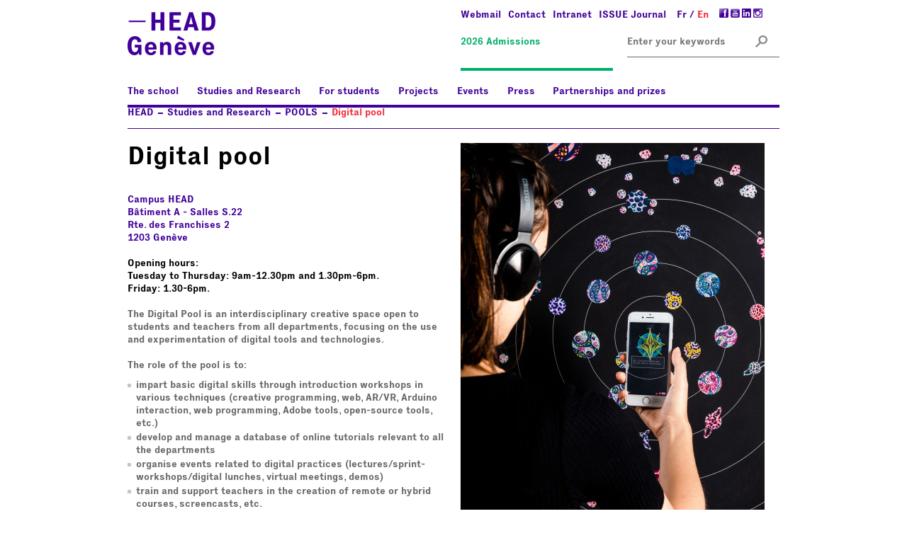

--- FILE ---
content_type: text/html; charset=utf-8
request_url: https://www.hesge.ch/head/en/formations-recherche/pool-numerique
body_size: 8794
content:
<!DOCTYPE html PUBLIC "-//W3C//DTD XHTML+RDFa 1.0//EN"
  "http://www.w3.org/MarkUp/DTD/xhtml-rdfa-1.dtd">
<html xmlns="http://www.w3.org/1999/xhtml" xml:lang="en" lang="en" version="XHTML+RDFa 1.0" dir="ltr"
  xmlns:fb="http://www.facebook.com/2008/fbml"
  xmlns:content="http://purl.org/rss/1.0/modules/content/"
  xmlns:dc="http://purl.org/dc/terms/"
  xmlns:foaf="http://xmlns.com/foaf/0.1/"
  xmlns:og="http://ogp.me/ns#"
  xmlns:rdfs="http://www.w3.org/2000/01/rdf-schema#"
  xmlns:sioc="http://rdfs.org/sioc/ns#"
  xmlns:sioct="http://rdfs.org/sioc/types#"
  xmlns:skos="http://www.w3.org/2004/02/skos/core#"
  xmlns:xsd="http://www.w3.org/2001/XMLSchema#">

<head profile="http://www.w3.org/1999/xhtml/vocab">
  <meta http-equiv="Content-Type" content="text/html; charset=utf-8" />
<meta name="description" content="Campus HEAD
	Bâtiment A - Salles S.22
	Rte. des Franchises 2
	1203 Genève
	 Opening hours:
	Tuesday to Thursday: 9am-12.30pm and 1.30pm-6pm. 
	Friday: 1.30-6pm.
	The Digital Pool is an interdisciplinary creative space open to students and teachers fro" />
<link rel="shortcut icon" href="https://www.hesge.ch/head/sites/default/files/favicon.ico" type="image/vnd.microsoft.icon" />
<meta name="description" content="Campus HEAD Bâtiment A - Salles S.22 Rte. des Franchises 2 1203 Genève  Opening hours: Tuesday to Thursday: 9am-12.30pm and 1.30pm-6pm.  Friday: 1.30-6pm. The Digital Pool is an interdisciplinary creative space open to students and teachers from all departments, focusing on the use and experimentation of digital tools and technologies. The role of the pool is to:" />
<meta name="generator" content="Drupal 7 (https://www.drupal.org)" />
<link rel="canonical" href="https://www.hesge.ch/head/en/formations-recherche/pool-numerique" />
<link rel="shortlink" href="https://www.hesge.ch/head/en/node/6116" />
  <title>Digital pool | HEAD</title>
  <meta name="google-site-verification" content="371CwugY6mF1ZP_cuwRGvHLp52y97-xV9w12knaYz0c" />
  <meta http-equiv="X-UA-Compatible" content="IE=10">
  <style type="text/css" media="all">
@import url("https://www.hesge.ch/head/modules/system/system.base.css?t8xy1n");
@import url("https://www.hesge.ch/head/modules/system/system.menus.css?t8xy1n");
@import url("https://www.hesge.ch/head/modules/system/system.messages.css?t8xy1n");
@import url("https://www.hesge.ch/head/modules/system/system.theme.css?t8xy1n");
</style>
<style type="text/css" media="all">
@import url("https://www.hesge.ch/head/sites/all/modules/contrib/calendar/css/calendar_multiday.css?t8xy1n");
@import url("https://www.hesge.ch/head/sites/all/modules/contrib/date/date_api/date.css?t8xy1n");
@import url("https://www.hesge.ch/head/sites/all/modules/contrib/date/date_popup/themes/datepicker.1.7.css?t8xy1n");
@import url("https://www.hesge.ch/head/modules/field/theme/field.css?t8xy1n");
@import url("https://www.hesge.ch/head/modules/node/node.css?t8xy1n");
@import url("https://www.hesge.ch/head/modules/search/search.css?t8xy1n");
@import url("https://www.hesge.ch/head/modules/user/user.css?t8xy1n");
@import url("https://www.hesge.ch/head/sites/all/modules/contrib/video_filter/video_filter.css?t8xy1n");
@import url("https://www.hesge.ch/head/sites/all/modules/contrib/extlink/extlink.css?t8xy1n");
@import url("https://www.hesge.ch/head/sites/all/modules/contrib/views/css/views.css?t8xy1n");
@import url("https://www.hesge.ch/head/sites/all/modules/contrib/media/modules/media_wysiwyg/css/media_wysiwyg.base.css?t8xy1n");
</style>
<style type="text/css" media="all">
@import url("https://www.hesge.ch/head/sites/all/modules/contrib/colorbox/styles/default/colorbox_style.css?t8xy1n");
@import url("https://www.hesge.ch/head/sites/all/modules/contrib/ctools/css/ctools.css?t8xy1n");
@import url("https://www.hesge.ch/head/modules/locale/locale.css?t8xy1n");
@import url("https://www.hesge.ch/head/sites/all/modules/contrib/search_api_autocomplete/search_api_autocomplete.css?t8xy1n");
@import url("https://www.hesge.ch/head/sites/all/modules/contrib/wysiwyg_tools_plus/css/wysiwyg_tools_plus.css?t8xy1n");
</style>
<style type="text/css" media="all">
@import url("https://www.hesge.ch/head/sites/all/themes/hesge/css/hesge.css?t8xy1n");
@import url("https://www.hesge.ch/head/sites/all/themes/hesge/css/responsive-nav.css?t8xy1n");
@import url("https://www.hesge.ch/head/sites/all/themes/head/css/head.css?t8xy1n");
@import url("https://www.hesge.ch/head/sites/all/themes/head/css/head-menu.css?t8xy1n");
@import url("https://www.hesge.ch/head/sites/all/themes/head/css/ExecutiveBold-Regular.css?t8xy1n");
@import url("https://www.hesge.ch/head/sites/all/themes/head/css/ExecutiveBold-Italic.css?t8xy1n");
</style>
<style type="text/css" media="print">
@import url("https://www.hesge.ch/head/sites/all/themes/hesge/css/hesge-print.css?t8xy1n");
@import url("https://www.hesge.ch/head/sites/all/themes/head/css/head-print.css?t8xy1n");
</style>

<!--[if lte IE 8]>
<style type="text/css" media="all">
@import url("https://www.hesge.ch/head/sites/all/themes/head/css/head-ie-menu.css?t8xy1n");
</style>
<![endif]-->
  <meta name="viewport" content="width=device-width, initial-scale=1.0">
  <link rel="apple-touch-icon-precomposed" href="/head/sites/all/themes/head/images/favicon-152.png">
  <meta name="msapplication-TileColor" content="#FFFFFF">
  <meta name="msapplication-TileImage" content="/head/sites/all/themes/head/images/favicon-144.png">
  <script type="text/javascript" src="https://www.hesge.ch/head/misc/jquery.js?v=1.4.4"></script>
<script type="text/javascript" src="https://www.hesge.ch/head/misc/jquery-extend-3.4.0.js?v=1.4.4"></script>
<script type="text/javascript" src="https://www.hesge.ch/head/misc/jquery-html-prefilter-3.5.0-backport.js?v=1.4.4"></script>
<script type="text/javascript" src="https://www.hesge.ch/head/misc/jquery.once.js?v=1.2"></script>
<script type="text/javascript" src="https://www.hesge.ch/head/misc/drupal.js?t8xy1n"></script>
<script type="text/javascript" src="https://www.hesge.ch/head/misc/form-single-submit.js?v=7.103"></script>
<script type="text/javascript" src="https://www.hesge.ch/head/sites/all/modules/contrib/entityreference/js/entityreference.js?t8xy1n"></script>
<script type="text/javascript" src="https://www.hesge.ch/head/sites/all/modules/hesge/hesge_swisscovery/hesge_swisscovery.js?t8xy1n"></script>
<script type="text/javascript" src="https://www.hesge.ch/head/sites/all/modules/contrib/extlink/extlink.js?t8xy1n"></script>
<script type="text/javascript" src="https://www.hesge.ch/head/sites/all/libraries/colorbox/jquery.colorbox-min.js?t8xy1n"></script>
<script type="text/javascript" src="https://www.hesge.ch/head/sites/all/modules/contrib/colorbox/js/colorbox.js?t8xy1n"></script>
<script type="text/javascript" src="https://www.hesge.ch/head/sites/all/modules/contrib/colorbox/styles/default/colorbox_style.js?t8xy1n"></script>
<script type="text/javascript">
<!--//--><![CDATA[//><!--
window.CKEDITOR_BASEPATH = '/head/sites/all/libraries/ckeditor/'
//--><!]]>
</script>
<script type="text/javascript" src="https://www.hesge.ch/head/sites/all/themes/hesge/js/gifsupport.js?t8xy1n"></script>
<script type="text/javascript" src="https://www.hesge.ch/head/misc/autocomplete.js?v=7.103"></script>
<script type="text/javascript" src="https://www.hesge.ch/head/sites/all/modules/contrib/search_api_autocomplete/search_api_autocomplete.js?t8xy1n"></script>
<script type="text/javascript" src="https://www.hesge.ch/head/sites/all/modules/contrib/wysiwyg_tools_plus/js/tab_builder.js?t8xy1n"></script>
<script type="text/javascript" src="https://www.hesge.ch/head/sites/all/themes/head/js/views_filters_collapsible.js?t8xy1n"></script>
<script type="text/javascript" src="https://www.hesge.ch/head/sites/all/themes/hesge/js/responsive-nav.js?t8xy1n"></script>
<script type="text/javascript" src="https://www.hesge.ch/head/sites/all/themes/hesge/js/autoopentabs.js?t8xy1n"></script>
<script type="text/javascript" src="https://www.hesge.ch/head/sites/all/themes/head/js/head-menu.js?t8xy1n"></script>
<script type="text/javascript" src="https://www.hesge.ch/head/sites/all/themes/head/js/expand-description.js?t8xy1n"></script>
<script type="text/javascript" src="https://www.hesge.ch/head/sites/all/themes/head/js/head-slider.js?t8xy1n"></script>
<script type="text/javascript">
<!--//--><![CDATA[//><!--
jQuery.extend(Drupal.settings, {"basePath":"\/head\/","pathPrefix":"en\/","setHasJsCookie":0,"ajaxPageState":{"theme":"head","theme_token":"5g_zSOBPlurrkCWKzDOF1WQb0-eGiYhMHCq7v0S7LP8","js":{"sites\/all\/modules\/contrib\/addthis\/addthis.js":1,"misc\/jquery.js":1,"misc\/jquery-extend-3.4.0.js":1,"misc\/jquery-html-prefilter-3.5.0-backport.js":1,"misc\/jquery.once.js":1,"misc\/drupal.js":1,"misc\/form-single-submit.js":1,"sites\/all\/modules\/contrib\/entityreference\/js\/entityreference.js":1,"sites\/all\/modules\/hesge\/hesge_swisscovery\/hesge_swisscovery.js":1,"sites\/all\/modules\/contrib\/extlink\/extlink.js":1,"sites\/all\/libraries\/colorbox\/jquery.colorbox-min.js":1,"sites\/all\/modules\/contrib\/colorbox\/js\/colorbox.js":1,"sites\/all\/modules\/contrib\/colorbox\/styles\/default\/colorbox_style.js":1,"0":1,"sites\/all\/themes\/hesge\/js\/gifsupport.js":1,"misc\/autocomplete.js":1,"sites\/all\/modules\/contrib\/search_api_autocomplete\/search_api_autocomplete.js":1,"sites\/all\/modules\/contrib\/wysiwyg_tools_plus\/js\/tab_builder.js":1,"sites\/all\/themes\/head\/js\/views_filters_collapsible.js":1,"sites\/all\/themes\/hesge\/js\/responsive-nav.js":1,"sites\/all\/themes\/hesge\/js\/autoopentabs.js":1,"sites\/all\/themes\/head\/js\/head-menu.js":1,"sites\/all\/themes\/head\/js\/expand-description.js":1,"sites\/all\/themes\/head\/js\/head-slider.js":1},"css":{"modules\/system\/system.base.css":1,"modules\/system\/system.menus.css":1,"modules\/system\/system.messages.css":1,"modules\/system\/system.theme.css":1,"sites\/all\/modules\/contrib\/calendar\/css\/calendar_multiday.css":1,"sites\/all\/modules\/contrib\/date\/date_api\/date.css":1,"sites\/all\/modules\/contrib\/date\/date_popup\/themes\/datepicker.1.7.css":1,"modules\/field\/theme\/field.css":1,"sites\/all\/modules\/hesge\/hesge_accordion\/hesge_accordion.css":1,"modules\/node\/node.css":1,"modules\/search\/search.css":1,"modules\/user\/user.css":1,"sites\/all\/modules\/contrib\/video_filter\/video_filter.css":1,"sites\/all\/modules\/contrib\/extlink\/extlink.css":1,"sites\/all\/modules\/contrib\/views\/css\/views.css":1,"sites\/all\/modules\/contrib\/media\/modules\/media_wysiwyg\/css\/media_wysiwyg.base.css":1,"sites\/all\/modules\/contrib\/colorbox\/styles\/default\/colorbox_style.css":1,"sites\/all\/modules\/contrib\/ctools\/css\/ctools.css":1,"modules\/locale\/locale.css":1,"sites\/all\/modules\/contrib\/search_api_autocomplete\/search_api_autocomplete.css":1,"sites\/all\/modules\/contrib\/wysiwyg_tools_plus\/css\/wysiwyg_tools_plus.css":1,"sites\/all\/themes\/hesge\/css\/hesge.css":1,"sites\/all\/themes\/hesge\/css\/responsive-nav.css":1,"sites\/all\/themes\/head\/css\/head.css":1,"sites\/all\/themes\/head\/css\/head-menu.css":1,"sites\/all\/themes\/head\/css\/ExecutiveBold-Regular.css":1,"sites\/all\/themes\/head\/css\/ExecutiveBold-Italic.css":1,"sites\/all\/themes\/hesge\/css\/hesge-print.css":1,"sites\/all\/themes\/head\/css\/head-print.css":1,"sites\/all\/themes\/head\/css\/head-ie-menu.css":1}},"colorbox":{"opacity":"0.85","current":"{current} of {total}","previous":"\u00ab Prev","next":"Next \u00bb","close":"Close","maxWidth":"98%","maxHeight":"98%","fixed":true,"mobiledetect":true,"mobiledevicewidth":"480px","file_public_path":"\/head\/sites\/default\/files","specificPagesDefaultValue":"admin*\nimagebrowser*\nimg_assist*\nimce*\nnode\/add\/*\nnode\/*\/edit\nprint\/*\nprintpdf\/*\nsystem\/ajax\nsystem\/ajax\/*"},"extlink":{"extTarget":0,"extClass":0,"extLabel":"(link is external)","extImgClass":0,"extIconPlacement":"append","extSubdomains":1,"extExclude":"addthis[.]","extInclude":"","extCssExclude":"","extCssExplicit":"","extAlert":0,"extAlertText":"This link will take you to an external web site. We are not responsible for their content.","mailtoClass":"mailto","mailtoLabel":"(link sends e-mail)"},"urlIsAjaxTrusted":{"\/head\/en\/formations-recherche\/pool-numerique":true}});
//--><!]]>
</script>
</head>
<body class="html not-front not-logged-in no-sidebars page-node page-node- page-node-6116 node-type-page i18n-en" >
  <div id="skip-link">
    <a href="#main-content" class="element-invisible element-focusable">Skip to main content</a>
  </div>
  <script type="text/javascript">
   
		( function( $ ) {
		
		$('.nolink').each(function(){
		    $(this).wrapInner('<a href="#"></a>');
		
		});
		
		});
   
  </script>
  
    <div id="page">
	<div id="structure" class="device-resize">
        <!-- Header (début) -->
        <div id="header">
            <h1>
               <a href="/head"><img src="/head/sites/all/themes/head/images/logo-head.png" alt="HEAD Genève" width="124" width="61"/></a>
            </h1>
            <div id="header-toogle">
                                <div class="region region-header">
    <div id="block-menu-menu-menu-secondaire" class="block block-menu menu-secondaire">

    
  <div class="content">
    <ul class="menu"><li class="first leaf"><a href="Https://outlook.office.com">Webmail</a></li>
<li class="leaf"><a href="/head/en/node/102" title="">Contact</a></li>
<li class="leaf"><a href="https://intranet.hesge.ch">Intranet</a></li>
<li class="last leaf" id="menu-btn-issue"><a href="https://issue-journal.ch/accueil/" target="_blank">ISSUE Journal</a></li>
</ul>  </div>
</div>
<div id="block-locale-language" class="block block-locale langues">

    
  <div class="content">
    <ul class="language-switcher-locale-url"><li class="fr first"><a href="/head/formations-recherche/pool-numerique" class="language-link" xml:lang="fr" title="Pool numérique">Fr</a></li>
<li class="en last active"><a href="/head/en/formations-recherche/pool-numerique" class="language-link active" xml:lang="en" title="Digital pool">En</a></li>
</ul>  </div>
</div>
<div id="block-block-3" class="block block-block icones">

    
  <div class="content">
    <p><a  href="https://www.facebook.com/head.geneve" class="hesge-link-web"><img alt="Facebook" src="/head/sites/default/files/icones/ico-facebook.gif" style="width:13px; height:13px" /></a><a  href="https://www.youtube.com/channel/UCfKHbcglV9Pp_AiebjO6soQ" class="hesge-link-web"><img alt="YouTube" src="/head/sites/default/files/icones/ico-youtube.gif" style="width:13px; height:13px" /></a><a  href="https://www.linkedin.com/company/5252295" class="hesge-link-web"><img alt="Linkedin" src="/head/sites/default/files/icones/ico-linkedin.gif" style="width:13px; height:13px" /></a><a  href="https://instagram.com/HEADGENEVE/" class="hesge-link-web"><img alt="Instagram" src="/head/sites/default/files/icones/ico-instgram.gif" style="width:13px; height:13px" /></a></p>
  </div>
</div>
<div id="block-block-1" class="block block-block admission">

    
  <div class="content">
    <p><a  href="/head/en/studies-and-research/admissions-2024" class="hesge-link-web">2026 Admissions</a><br />
	 </p>
  </div>
</div>
<div id="block-search-api-page-rechercher-dans-le-site" class="block block-search-api-page">

    
  <div class="content">
    <form onsubmit="if(this.search_api_page_search_form_rechercher_dans_le_site.value==&#039;Rechercher&#039;){ alert(&#039;Veuillez saisir votre recherche&#039;); return false; }" action="/head/en/formations-recherche/pool-numerique" method="post" id="search-api-page-search-form-rechercher-dans-le-site" accept-charset="UTF-8"><div><div class="form-item form-type-textfield form-item-keys-4">
  <label class="element-invisible" for="edit-keys-4">Enter your keywords </label>
 <input placeholder="Enter your keywords" class="auto_submit form-text form-autocomplete" data-search-api-autocomplete-search="search_api_page_rechercher_dans_le_site" type="text" id="edit-keys-4" name="keys_4" value="" size="15" maxlength="128" /><input type="hidden" id="edit-keys-4-autocomplete" value="https://www.hesge.ch/head/index.php?q=en/search_api_autocomplete/search_api_page_rechercher_dans_le_site/-" disabled="disabled" class="autocomplete" />
</div>
<input type="hidden" name="id" value="4" />
<input type="submit" id="edit-submit-4" name="op" value="Search" class="form-submit" /><input type="hidden" name="form_build_id" value="form--n7_uztKGSYrvDJqfGeCLTCJGD_7wBaPPgK4J1k5pnQ" />
<input type="hidden" name="form_id" value="search_api_page_search_form_rechercher_dans_le_site" />
<input type="image" id="edit-submit" name="submit" src="/head/sites/all/themes/head/images/ico-recherche.png" class="form-submit" /></div></form>  </div>
</div>
  </div>
                            <!-- Main Navigation (début) -->
              <div id="main-navigation" class="clearfix">
                <div class="block block-system contextual-links-region block-menu" id="block-system-main-menu"><div class="content"><ul class="menu"><li class="first collapsed menu0"><span class="nolink">The school</span><div class="submenu"><ul><li class="new-col"><a href="/head/en/note-director">A note from the director</a></li><li class=""><a href="/head/en/school/about">About</a></li><li class=""><a href="/head/en/school/Organisation">Organisation</a></li><li class=""><a href="/head/en/programs-research/international-relations">International Relations</a></li><li class=""><a href="/head/en/school/new-campus">HEAD Campus</a></li><li class=""><a href="/head/en/enseignants">Directory</a></li><li class=""><a href="/head/en/emplois">Jobs</a></li><li class=""><a href="https://issue-journal.ch/accueil/">ISSUE Journal</a></li><li class=""><a href="https://head-publishing.ch/">HEAD – Publishing</a></li><li class=""><a href="/head/en/programs-research/alum-head">Alum—HEAD</a></li><li class=""><a href="/head/en/lecole/head-inclusive">HEAD Inclusive</a></li></ul></div></li><li class="collapsed menu1"><span class="nolink">Studies and Research</span><div class="submenu"><ul><li class="new-col"><span class="nolink">BACHELOR</span><ul><li><a href="/head/en/programs-research/bachelor-arts-fine-arts">Fine arts</a></li><li><a href="/head/en/programs-research/bachelor-arts-cinema">Cinema</a></li><li><a href="/head/en/programs-research/bachelor-arts-interior-architecture">Interior Architecture</a></li><li><a href="/head/en/programs-research/bachelor-product-design-jewellery-and-accessory">Product Design-Jewellery and Accessory </a></li><li><a href="/head/en/programs-research/bachelor-illustration">Illustration</a></li><li><a href="/head/en/programs-research/chair-watch-design">Chair in Watch Design</a></li><li><a href="/head/en/programs-research/bachelor-arts-visual-communication">Visual Communication</a></li><li><a href="/head/en/programs-research/bachelor-arts-fashion-design">Fashion Design</a></li><li><a href="/head/en/studies-and-research/preparatory-classes">Preparatory classes</a></li></ul></li><li class="new-col"><span class="nolink">MASTER</span><ul><li><a href="/head/en/programs-research/ccc-research-based-master-programme-critical-curatorial-cybermedia">Fine Arts - CCC</a></li><li><a href="/head/en/programs-research/master-fine-arts-trans-art-education-engagement">Fine Arts - TRANSform</a></li><li><a href="/head/en/programs-research/fine-arts-workmaster-contemporary-artistic-practices">Fine Arts - Work.Master</a></li><li><a href="/head/en/programs-research/master-arts-cinema">Cinema</a></li><li><a href="/head/en/programs-research/master-arts-fashion-and-accessories-design">Fashion and Accessory Design</a></li><li><a href="/head/en/programs-research/chair-watch-design-0">Chair of Watch Design</a></li><li><a href="/head/en/programs-research/master-arts-design-major-space-and-communication">Design Installation (Space and Communication)</a></li><li><a href="/head/en/programs-research/master-arts-media-design">Media Design</a></li><li><a href="/head/en/programs-research/master-interior-design">Interior Architecture</a></li><li><a href="/head/en/programs-research/master-visual-knowledge">Visual Knowledge</a></li><li><a href="/head/en/studies-and-research/admissions-2026">Master of Arts&#039; Admissions</a></li><li><a href="/head/en/programs-research/master-integrated-innovation-product-business-development-innokick">Master Innokick</a></li></ul></li><li class=""><span class="nolink">DOCTORATE</span></li><li class=""><span class="nolink">RESEARCH</span><ul><li><a href="/head/en/programs-research/research">Research institute in art &amp; design (IRAD)</a></li></ul></li><li class=""><span class="nolink">TRANSDISCIPLINARITY</span><ul><li><a href="/head/en/programs-research/cercco">CERCCO</a></li><li><a href="/head/en/studies-and-research/transdisciplinarity/transdisciplinary-teaching">Transdisciplinary teaching</a></li></ul></li><li class="new-col"><span class="nolink">POOLS</span><ul><li><a href="/head/en/students/technical-workshops/cercco">CERCCO</a></li><li><a href="/head/en/photography-pool">Photography pool</a></li><li><a href="/head/en/formations-recherche/pool-numerique" class="active">Digital pool</a></li><li><a href="/head/en/formations-recherche/pool-audiovisuel">Image-sound pool</a></li><li><a href="/head/en/studies-and-research/pools/materials-prototyping-pool">Materials &amp; Prototyping Pool</a></li><li><a href="/head/en/students/technical-workshops/printing-and-publishing-pool">Printing and Publishing Pool</a></li></ul></li><li class=""><span class="nolink">CONTINUING EDUCATION</span><ul><li><a href="/head/en/formations-et-recherche/formation-continue/continuing-education-program-2025-2026">Continuing education 2025-2026</a></li><li><a href="/head/en/programs-research/introduction-artificial-intelligence">Artificial Intelligence, initiation</a></li><li><a href="/head/en/programs-research/artificial-intelligence-advanced">Artificial Intelligence, Advanced</a></li><li><a href="/head/en/programs-research/artificial-intelligence-open-source-comfyui">Artificial intelligence open-source, ComfyUI</a></li><li><a href="/head/en/programs-research/creative-coding">Creative coding</a></li><li><a href="/head/en/programs-research/engage-drawing">Engage with drawing</a></li><li><a href="/head/en/programs-research/frame-frame-animation">Frame-by-frame animation</a></li><li><a href="/head/en/programs-research/3d-exhibition-modeling-sketchup">3D exhibition modeling in SketchUp</a></li><li><a href="/head/en/programs-research/3d-modeling-blender">3D modeling, Blender</a></li><li><a href="/head/en/programs-research/point-cloud-scanning">Point cloud scanning</a></li><li><a href="/head/en/programs-research/documentary-podcast">Documentary podcast</a></li><li><a href="/head/en/programs-research/serious-games">Serious games</a></li></ul></li></ul></div></li><li class="collapsed menu2"><span class="nolink">For students</span><div class="submenu"><ul><li class="new-col"><span class="nolink">Studying at the HEAD</span><ul><li><a href="/head/en/students/practical-guide">Practical Guide 2024-2025</a></li><li><a href="/head/en/students/studying-head/students-support">Students&#039; support</a></li><li><a href="/head/en/programs-research/international-relations">International Relations</a></li></ul></li><li class=""><a href="/head/en/students/infolab">InfoLab</a></li><li class="new-col"><span class="nolink">Living in Geneva</span><ul><li><a href="/head/en/accomodation">Accomodation</a></li><li><a href="/head/en/students/living-geneva/jobs">Jobs</a></li><li><a href="/head/en/students/living-geneva/insurances">Insurances</a></li><li><a href="/head/en/students/living-geneva/health-and-well-being">Health</a></li><li><a href="/head/en/students/living-geneva/living-costs">Living costs</a></li><li><a href="/head/en/students/living-geneva/settling-down-geneva">Settling down in Geneva</a></li></ul></li><li class=""><span class="nolink">Tuition fees and sholarship</span><ul><li><a href="/head/en/students/tuition-fees-and-sholarship/tuition-fees">Tuition fees</a></li><li><a href="/head/en/students/tuition-fees-and-sholarship/financial-help">Financial help</a></li><li><a href="/head/en/students/tuition-fees-and-sholarship/awards-competitions-residences-calls-projects">Awards, competitions, residences, calls for projects</a></li></ul></li><li class="new-col"><a href="/head/en/students/library">Library</a></li><li class="marge-haut"><a href="/head/en/students/regulations-and-instructions">Regulations and instructions</a></li></ul></div></li><li class="collapsed menu3"><span class="nolink">Projects</span><div class="submenu"><ul><li class="new-col"><a href="/head/en/projets/all/all/all">All the projects</a></li><li class=""><a href="/head/en/projets/all/all/Students%27%20projects">Students&#039; projects</a></li><li class=""><a href="/head/en/projets/all/all/Projects%20in%20partnership">Projects in partnership</a></li><li class=""><a href="/head/en/prix-et-distinctions">Awards</a></li><li class=""><a href="/head/en/livres-head/all/all">Publications</a></li></ul></div></li><li class="collapsed menu4"><span class="nolink">Events</span><div class="submenu"><ul><li class="new-col"><a href="/head/en/evenements/all/all">All events</a></li><li class=""><a href="/head/en/evenements/all/LiveInYourHead">LiveInYourHead</a></li><li class=""><a href="/head/en/evenements/all/Talking%20Heads">Talking Heads</a></li><li class=""><a href="/head/en/evenements/all/Exhibitions%20in%20other%20premises">Exhibitions in other premises</a></li><li class=""><a href="/head/en/evenements/all/Conferences%20%26%20symposiums">Conferences &amp; symposiums</a></li><li class=""><a href="/head/en/evenements/all/Concerts%20%26%20public%20readings">Concerts &amp; public readings</a></li><li class=""><a href="/head/en/evenements/all/Films%20%26%20festivals">Films &amp; festivals</a></li><li class=""><a href="/head/en/evenements/all/Fashion%20shows">Fashion shows</a></li><li class=""><a href="/head/en/evenements/all/Other%20events">Other events</a></li></ul></div></li><li class="collapsed menu5"><span class="nolink">Press</span><div class="submenu"><ul><li class="new-col"><a href="/head/en/contacts">Contacts</a></li><li class=""><a href="/head/en/press/press-review">Press review</a></li><li class=""><a href="/head/en/press-kits">Newsletter</a></li></ul></div></li><li class="last collapsed menu6"><span class="nolink">Partnerships and prizes</span><div class="submenu"><ul><li class="new-col"><span class="nolink">partners</span><ul><li><a href="/head/en/partnerships-and-prizes/partners/foundation-ahead">The Foundation AHEAD</a></li><li><a href="/head/en/fondation-hans-wilsdorf">Foundation Hans Wilsdorf Prizes</a></li><li><a href="/head/en/programs-research/fieldwork-marfa-artist-residency">Fieldwork : Marfa Artist Residency  </a></li></ul></li><li class="new-col"><span class="nolink">Prizes of our partners </span><ul><li><a href="/head/en/bourses-deliees-du-fonds-dart-contemporain">Bourses déliées du Fonds cantonal d&#039;art contemporain</a></li><li><a href="/head/en/usm-design-grant">USM Design Grant</a></li><li><a href="/head/en/new-heads-fondation-bnp-paribas-art-awards">New Heads</a></li><li><a href="/head/en/prix-piaget-jeunes-talents">Piaget Young Talent Prize</a></li><li><a href="/head/en/prix-defile">Fashion Show Prizes</a></li><li><a href="/head/en/prix-artistique-croix-rouge-head-geneve">Red cross HEAD – Genève Art Award</a></li><li><a href="/head/en/prix-aux-diplome-e-s">Graduates awards</a></li></ul></li></ul></div></li></ul></div></div>              </div>
              <!-- Main Navigation (fin) -->
            </div>
        </div>
        <!-- Header (fin) -->
        
       
        <!-- Breadcrumb (début) -->
                        <div id="breadcrumb" class="no-tablet">
              <ul><li class="bc-first"><a href="/head/en">HEAD</a></li> <li><span class="nolink">Studies and Research</span></li>  <li><span class="new-col nolink">POOLS</span></li>  <li>Digital pool</li> </ul>
            </div>
                        <!-- Breadcrumb (fin) -->
        
        <!-- Contenu (début) -->
        <div id="main">
          <div id="content">
			            			         	
              <div class="region region-content">
    <div id="block-system-main" class="block block-system">

    
  <div class="content">
    <div id="colL">
	<script type="text/javascript">
        (function($) {
            $(document).ready(function()
            {
              if ($(".ready-accordion")[0])
              {
                  $("#colL").toggleClass('sansBordure');
              }
            });
        })(jQuery);
    </script>
    <div id="node-6116" class="node-search node node-page clearfix" about="/head/en/formations-recherche/pool-numerique" typeof="foaf:Document">
    
          
              <h2>Digital pool</h2>
      <span property="dc:title" content="Digital pool" class="rdf-meta element-hidden"></span>    
          
      <div class="content">
        <div class="field field-name-body field-type-text-with-summary field-label-hidden"><div class="field-items"><div class="field-item even" property="content:encoded"><p><a  href="https://maps.app.goo.gl/63PKnXXCju1U5Syb6" target="_blank" class="hesge-link-web">Campus HEAD<br />
	Bâtiment A - Salles S.22<br />
	Rte. des Franchises 2<br />
	1203 Genève</a><br />
	 <br /><strong>Opening hours:<br />
	Tuesday to Thursday: 9am-12.30pm and 1.30pm-6pm. <br />
	Friday: 1.30-6pm.</strong></p>
<p>	The Digital Pool is an interdisciplinary creative space open to students and teachers from all departments, focusing on the use and experimentation of digital tools and technologies.</p>
<p>	The role of the pool is to:</p>
<ul><li>impart basic digital skills through introduction workshops in various techniques (creative programming, web, AR/VR, Arduino interaction, web programming, Adobe tools, open-source tools, etc.)</li>
<li>develop and manage a database of online tutorials relevant to all the departments</li>
<li>organise events related to digital practices (lectures/sprint-workshops/digital lunches, virtual meetings, demos)</li>
<li>train and support teachers in the creation of remote or hybrid courses, screencasts, etc.</li>
<li>run the Hybrid Educational Innovation Room, which is available for experimentation, testing and research.</li>
</ul><p>
	The pool team provides technical support for individual or departmental projects, and offers optional cross-curricular courses (introduction, upgrading or enhancing knowledge). It supports teachers by networking their knowledge and organises events (lectures, workshops) to develop critical discourse on digital practices. Joint projects and events are welcome.</p>
<p>	The teaching &amp; technical team:</p>
<ul><li>responds to students’ requests</li>
<li>offers a teaching programme in the field of digital practices</li>
<li>manages the timetable for the use of the Hybrid Educational Innovation Room</li>
<li>provides technical support to students in their projects, in cooperation with Infolab for IT support</li>
<li>is in contact with the other Pools (photo, printing &amp; publishing, audiovisual</li>
</ul><p>Infolab/Digital Pool<br /><strong>Email:</strong> <a  href="mailto:pool-numerique.head@hesge.ch ">pool-numerique.head@hesge.ch </a><br /><a  href="https://outlook.office365.com/owa/calendar/PersonnalMentoring@hes-so365.ch/bookings/s/xOz356JhCUapOU0MxkdViw2" class="hesge-link-web"><strong>Appointment</strong></a></p>
<p>	Head:<br /><a  href="http://vytautas.jankausk@hes-so.ch" class="hesge-link-web">Vytas Jankauskas</a></p>
<p>	Assistant:<br /><a  href="mailto:chloe.michel@hesge.ch">Chloé Michel</a><br /><a  href="https://www.hesge.ch/head/annuaire/cyrus-lognonne" class="hesge-link-web">Cyrus Lognonné</a><br />
	 </p>
</div></div></div>      </div>
      
      <div class="footer_content">
             </div>
          
          
    </div>
</div>  </div>
</div>
  </div>
            
                          <div id="colR">
                  <div class="region region-right">
    <div id="block-block-99" class="block block-block">

    
  <div class="content">
    <p><img alt="" src="/head/sites/default/files/documents/Formation_recherche/md-lealansiauxchead-raphaellemueller-10.jpg" style="width:429px; height:600px" /><br />
	Master Média Design, Léa Lansiaux ©HEAD, Raphaëlle Mueller<br /><img alt="" src="/head/sites/default/files/documents/Formation_recherche/md1_superpilotes-corentinbrulecraphaellemueller-40.jpg" style="width:429px; height:600px" /><br />
	Master Média Design, Corentin Bruler ©Raphaelle Mueller</p>
  </div>
</div>
  </div>
              </div>
                        
          </div>
                </div>
        <!-- Contenu (fin) -->
        
        <!-- Footer (début) -->
                <div id="footer" class="vcard">
            <div class="region region-footer">
    <div id="block-block-2" class="block block-block copyright">

    
  <div class="content">
    <p>© 2018 HEAD – Genève, Haute école d'art et de design</p>
  </div>
</div>
<div id="block-block-4" class="block block-block logo">

    
  <div class="content">
    <p><a  href="http://www.hesge.ch" class="hesge-link-web"><img alt="Logo HESSO Genève" src="/head/sites/default/files/icones/logo-hesso-geneve.png" style="width:120px; height:33px" /></a></p>
  </div>
</div>
  </div>
        </div>
                <!-- Footer (fin) -->

	</div>
</div>
  <script type="text/javascript" src="https://www.hesge.ch/head/sites/all/modules/contrib/addthis/addthis.js?t8xy1n"></script>
  <script>
		var nav = responsiveNav("#header-toogle");
  </script>

  <script>
  (function(i,s,o,g,r,a,m){i['GoogleAnalyticsObject']=r;i[r]=i[r]||function(){
  (i[r].q=i[r].q||[]).push(arguments)},i[r].l=1*new Date();a=s.createElement(o),
  m=s.getElementsByTagName(o)[0];a.async=1;a.src=g;m.parentNode.insertBefore(a,m)
  })(window,document,'script','//www.google-analytics.com/analytics.js','ga');

  ga('create', 'UA-59120046-1', 'auto');
  ga('send', 'pageview');
  ga('set', 'anonymizeIp', true);

</script>

</body>
</html>


--- FILE ---
content_type: text/css
request_url: https://www.hesge.ch/head/sites/all/themes/hesge/css/responsive-nav.css?t8xy1n
body_size: 1146
content:
/*! responsive-nav.js 1.0.25 by @viljamis */

/*.nav-collapse ul {
  margin: 0;
  padding: 0;
  width: 100%;
  display: block;
  list-style: none;
}

.nav-collapse li {
  width: 100%;
  display: block;
}*/

.js .nav-collapse {
  clip: rect(0 0 0 0);
  max-height: 0;
  position: absolute;
  display: none;
  /*overflow: hidden;*/
  zoom: 1;
}

.nav-collapse.opened {
  max-height: 9999px;
}

.nav-collapse.disable-pointer-events {
  pointer-events: none !important;
}

.nav-toggle {
  position: absolute;
  top: 0;
  right: 0;
  -webkit-touch-callout: none;
  -webkit-user-select: none;
  -moz-user-select: none;
  -ms-user-select: none;
  user-select: none;
  width: 70px;
  height: 60px;
  float: right;
  text-indent: -9999px;
  overflow: hidden;
  background: #000000 url("../images/hamburger.gif") no-repeat 50% 50%;
  z-index: 100;
}

@media screen and (min-width: 768px) 
	{
		.js .nav-collapse 
			{
				position: relative;
                                display: block;
			}
			
		.js .nav-collapse.closed 
			{
				max-height: none;
			}
			
		.nav-toggle
			{
				display: none;
			}
	}
	
@media screen and (max-width: 767px) 
	{


	}

--- FILE ---
content_type: text/css
request_url: https://www.hesge.ch/head/sites/all/themes/head/css/head.css?t8xy1n
body_size: 40762
content:
body
	{
		color: #666666;
		font-size: 90%;
		line-height: 125%;
		font-family: 'ExecutiveBold', sans-serif;
		-webkit-text-size-adjust: 100%;
		-ms-text-size-adjust: 100%;
		-webkit-font-smoothing: antialiased;
		-moz-osx-font-smoothing: grayscale;
	}
	
h1
	{
		
	}

h2, h3, h4, h5, h6
	{
		font-family: 'ExecutiveBold', sans-serif;
		line-height: 125%;
		font-weight: normal;
	}
	
h2, .node-head-evenement h3
	{
		font-size: 250%;
		line-height: 115%;
		color: #000;
		margin-bottom: 30px;
	}
	
.sansmarge 
	{
		margin-bottom: 0;
	}
 
 .mobile-only{
   display:none;
 }


/***********************************************
 * TEMPORARY - MUST RESTORE AFTER DEVELOPMENT  *
************************************************/

div.error, table tr.error {
/*    display: none !important;*/
}

/************************************************
************************************************
***********************************************/



h3
	{
		font-size: 90%;
		color: #000;
	}

h4
	{
		font-size: 1.15em;
		margin: 0.425em 0;
	}

h5
	{
		margin-top: 0.4375em;
		font-size: 0.875em;
		line-height: 1.25em;
	}

h6
	{
		font-size: 0.75em;
	}
	
a
	{
		color: #410099;
	}
a.hesge-bordure
	{
		display: block;
		border-bottom: 4px solid #410099;
		padding-bottom: 4px;
	}
	
a.hesge-bordure-vert
	{
		color: #00af69;
		font-size: 110%;
		display: block;
		border-bottom: 4px solid #00af69;
		padding-bottom: 4px;
	}
	
a:hover,
a.active,
li a.active
	{
		color: #f52837;
	}
	
hr 
	{
		clear: both;
		color: #410099;
		margin: 0px;
		border: 0px;
		border-bottom: 4px solid #410099;
		padding: 4px 0 0 0;
	}

strong, b, .textenoir
	{
		color: #000;
		font-weight: normal;
	}

a strong, a b
	{
		color: #410099 !important;
	}

a:hover strong, a:hover b
	{
		color: #f52837 !important;
	}
	
.field .field-label
	{
		font-weight: normal;
	}
	
/*** GENERIC CLASSES ***/	

.hesge-last
	{
		padding-right: 0 !important;
		margin-right: 0 !important;
	}

.float-right
	{
		float: right !important;
	}

.clear-both
	{
		clear: both !important;
		overflow: auto !important;
	}

.hesge-link-web,
.hesge-link-pdf,
.hesge-link-img,
.hesge-link-word,
.hesge-link-excel,
.hesge-link-powerpoint,
.hesge-link-zip,
.hesge-link-audio,
.hesge-link-video,
.hesge-link-external,
.hesge-link-eml,
.ext,
.mailto {
	background: none !important;
	padding: 0 !important;
}


/*** PAGE NAV ***/
#main #content div.page-nav
	{
		padding: 0 0 4px 0;
		margin-top: 0;
		border-bottom: 4px solid #410099;
		background: none;
	}
	
#main #content div.page-nav ul li
	{
		font-weight: normal;
		padding: 0 4px 0 0;
		background: none;
	}
	
#main #content div.page-nav ul li a
	{
		color: #410099;
	}
	
#main #content div.page-nav ul li a.active,
#main #content div.page-nav ul li a:hover
	{
		color: #F52837;
	}
	
	
/*** BORDURES ***/	

.bordure-bas-violet 
	{
		border-bottom: 4px solid #410099;
		padding-bottom: 4px;
	}
	
.bordure-bas-rouge 
	{
		border-bottom: 4px solid #f52837;
		padding-bottom: 4px;
	}
	
.bordure-bas-vert 
	{
		border-bottom: 4px solid #00af69;
		padding-bottom: 4px;
	}
	
.bordure-bas-noir 
	{
		border-bottom: 4px solid #000;
		padding-bottom: 4px;
	}
	
	
/*** ACCORDEON ***/	
#main #content a.acc-head 
	{
		display: block;
		margin: 0;
	}
#main #content #acc-head-0
	{
		margin-top: 18px;
	}	
#main #content .acc-head span.ready-accordion-header
	{
		display: block;
		background: none;
		padding: 0 0 1px 0;
	}
#main #content .acc-head span.expanded
	{
		color: #f52837;
		padding-bottom: 4px;
		border-bottom: 4px solid #410099;
	}
#main #content a.last
	{
		padding-bottom: 4px !important;
		border-bottom: 4px solid #410099 !important;
		display: block;
	}
#main #content a.last span.expanded
	{
		border-bottom: none;
	}
#main #content div.ready-accordion
	{
		margin: 0 0 25px 25px;
		padding-bottom: 4px;
		border-bottom: 4px solid #410099;
	}
	
.node-type-head-formation #main #content div.ready-accordion
	{
		margin: 0 0 25px 25px;
		padding-bottom: 0;
		border-bottom: 0;
	}

.node-type-head-formation #main #content div.niveau1
	{
		margin: 25px 0;
	}
/*.node-type-head-formation #main #content div.niveau2
	{
		padding-bottom: 4px;
		border-bottom: 4px solid #410099;
	}*/
	
	
/*** EXPANDING TEXT ***/	

.read-more
	{
		display: block;
	}
.read-more a.more-link 
	{
		padding: 5px;
	}


/*** BASIC STRUCTURE ***/

#page #structure,
#page #footer,
.front #page #main
	{
		clear: both !important;
		width: 1390px;
		margin: 0 auto;
	}
.front #page #main
	{
		width: 1410px;
	}

#page, #structure
	{
		position: relative;
	}


/*** HEADER ***/

#page #header
	{
		height: 130px;
		position: relative;
	}
	
#page #header h1
	{
		position: relative;
		float: left;
		margin-top: 17px;
		z-index: 100;
	}
	
#page #header .region-header
	{
		
		float: right;
		padding-top: 12px;
		margin-bottom: 10px;
		z-index: 0;
	}

#page #header ul li
	{
		display: inline;
	}
	
/*Menu secondaire et menu langues*/		
#page #header .menu-secondaire,
#page #header .langues,
#page #header .icones
	{
		float: left;
		margin-right: 15px;
	}
#page #header .menu-secondaire ul li
	{
		margin-right: 6px;
	}
#page #header .icones,
#page #header .menu-secondaire ul li.last
	{
		margin-right: 0;
	}
#page #header .langues ul li.first a:after
	{
		content: " /";
		color: #410099;
	}
#page #header .langues ul li .locale-untranslated
	{
		text-decoration: none;
	}
#page #header .icones a
	{
		padding-right: 3px !important;
	}
	
/*Bloc admission*/	
#page #header .admission 
	{
		clear: left;
		float: left;
		width: 215px;
		margin-top: 20px;
		margin-right: 20px;
		padding-bottom: 10px;
		border-bottom: 4px solid #00af69;
	}
	
#page #header .admission a
	{
		color: #00af69;
	}


/*Bloc de recherche*/
#page #header #block-search-api-page-rechercher-dans-le-site
	{
		float: left;
		width: 215px;
		margin-top: 20px;
		padding-bottom: 12px;
		border-bottom: 1px solid #666666;
	}
	
#page #header #block-search-api-page-rechercher-dans-le-site .form-item 
	{
		float: left;
		margin: 0;
	}
	
#page #header #block-search-api-page-rechercher-dans-le-site input.form-autocomplete
	{
		font-family: 'ExecutiveBold', sans-serif;
		font-size: 100%;
		color: #666666;
		background-image: none;
		padding: 0;
	}
	
#page #header form input.form-submit 
	{
		width: 17px;
		height: 17px;
		float: right;
		padding: 0;
		background-color: #fff;
	}
	
#page #header #block-search-api-page-rechercher-dans-le-site #edit-submit-1--2,
#page #header #block-search-api-page-rechercher-dans-le-site #edit-submit-1,
#page #header #block-search-api-page-rechercher-dans-le-site #edit-submit-2
	{
		display: none;
	}
	
/*Bloc Panier*/
#page #header .panier
	{
		float: left;
		width: 195px;
		margin-top: 20px;
		margin-left: 20px;
		padding-bottom: 12px;
		border-bottom: 1px solid #410099;
		background: url(../images/ico-panier.png) no-repeat top right;
        cursor: pointer;
        margin-bottom: 0;
	}
#page #header .panier .line-item-quantity{
    float: right;
}
#page #header .panier .line-item-quantity .line-item-quantity-raw::before{
    content: "(";
}
#page #header .panier .line-item-quantity .line-item-quantity-raw::after{
    content: ")";
}
#page #header .panier li
	{
		padding-left: 0;
	}
#page #header .panier .line-item-quantity-label{
    visibility: hidden;
}
#page #header .panier .view-content
	{
		display: none;
	}
	
#page #header .panier .line-item-summary
	{
		margin: 0;
		text-align: left;
	}


/*** MENU PRINCIPAL ***/
/*CSS séparée*/


/*** BREADCRUMB ***/

#page #breadcrumb
	{
		padding-top: 20px;
		color: #f52837;
		border-bottom: 1px solid #410099;
		padding-bottom: 13px;
	}

#page #breadcrumb ul li
	{
		background: url(../images/bullet-breadcrumb.png) no-repeat left center;
		background-size: 14px 11px;
		padding: 0 0 0 16px;
	}
	
#page #breadcrumb ul li span.nolink
	{
		color: #410099;
	}

#page #breadcrumb ul li.bc-first
	{
		background-image: none;
		padding-left: 0;
	}


/*** MAIN ***/

#page #main
	{
		/*width: 920px;*/
		min-height: 520px;
		margin-top: 20px;
	}
.page-evenements #page #main,
.page-projets #page #main,
.page-projets-10ans #page #main,
.page-livres-head #page #main,
.page-publications #page #main
	{
		width: 940px;
	}


/*** CONTENT ***/
	
#main #content #colL,
#main #content .view-emploi-head
	{
		float: left;
		width: 920px;
	}

#main #content #colR
	{
		float: left;
		width: 450px;
		margin-left: 20px;
	}
	
#main #content #colL
	{
		border-bottom: 4px solid #410099;
		padding-bottom: 4px;
	}
#main #content #colL.sansBordure,
.listing #main #content #colL
	{
		border: none;
		padding: 0;
	}

#main #content p
	{
		margin: 18px 0 0 0;
	}
	
#main #content #colR p
	{
		margin-top: 0;
	}

/*Tableau*/
#main #content table
	{
		width: 100%;
		margin: 1.5em 0;
		border-right: 1px solid #ccc;
		border-bottom: 1px solid #ccc;
	}
	
#main #content table td,
#main #content table th
	{
		border-left: 1px solid #ccc;
		border-top: 1px solid #ccc;
		padding: 6px;
	}
#main #content table th
	{
		color: #000;
	}
	
#main #content table th
	{
		text-align: left;
		font-weight: normal;
	}
#main #content table th.views-align-right
	{
		text-align: right;
	}
#main #content table th.views-align-center
	{
		text-align: center;
	}

	
/*Formulaire*/
#main #content label,
#main #content legend
	{
		color: #000;
		font-weight: normal;
	}

#structure #content input[type="text"], 
#structure #content input[type="password"], 
#structure #content input[type="email"], 
#structure #content .form-item select
	{
		width: 442px;
		font-family: ExecutiveBold;
		font-weight: normal;
		font-size: 100%;
		border: none;
		border-bottom: 1px solid #666;
        outline: none;
	}	
#structure #content .form-item select
	{
		width: 450px;
	}
#structure #content .form-actions, 
#structure #content .checkout-buttons
	{
		text-align: left;
		margin-right: 0;
		margin-bottom: 0;
	}
	
#structure #content input.form-submit
	{
		color: #410099;
		font-weight: normal;
		font-family: ExecutiveBold;
		padding: 0;
		background-color: #FFF;
		text-align: left;
		width: 100%;
        outline: none;
}


/*Bloc RERO*/
	
#block-hesge-rero-hesge-rero-form h2 
	{
		font-size: 1.15em;
	}
	
#submitReroFront
	{
		margin-top: 10px;
	}


/*** TYPE CONTENU : EVENEMENTS / FORMATION ***/
#main #content .node-head-formation #colL,
.page-node-95 #main #content #colL
	{
		border: none;
		padding: 0;
	}
#main #content .node-head-evenement #colR
	{
		color: #000;
	}
	
#main #content #colR img
	{
		width: 450px;
		height: auto;
	}
	
#main #content #colR.clicked
	{
		clear: left;
		width: auto;
		margin-left: 0;
		margin-top: 30px;
	}
#main #content #colR.clicked img
	{
		width: auto;
	}
	
#main #content #colR iframe
	{
		width: 450px;
		height: 253px;
	}
 
.page-node-95 #main #content #colR iframe{
   width : 436px;
 }
	
#main #content .collaborateur
	{
		color: #000;
	}
#main #content .collaborateur p
	{
		margin: 0;
	}
	
#main #content .field-name-field-formdetail-docs,
#main #content .field-name-field-formation-docs
	{
		border-top: 4px solid #410099;
		margin-top: 4px;
		border-bottom: 4px solid #410099;
		padding-bottom: 4px;
	}
	
#main #content .field-name-field-formdetail-docs > div > div > h3,
#main #content .field-name-field-formation-docs > div > div > h3
	{
		margin-top: 18px;
	}
	
#main #content .calendrier
	{
		border-bottom: 4px solid #410099;
		padding-bottom: 4px;
		margin: 18px 0;
	}

#main #content .view-evenements.view-display-id-sous_evenements .view-content, #main #content .view-evenements.view-display-id-sous_evenements_admissions .view-content, #main #content .view-evenements.view-display-id-sous_evenements_admissions_en .view-content{ 
    display: flex; 
    margin: 0; 
    padding: 0; 
    overflow: hidden; 
}

#main #content .view-evenements.view-display-id-sous_evenements .view-content .views-row.sous-evenement, #main #content .view-evenements.view-display-id-sous_evenements_admissions .view-content .views-row.sous-evenement, #main #content .view-evenements.view-display-id-sous_evenements_admissions_en .view-content .views-row.sous-evenement{
    display: block; 
    list-style: none;
    width: 209px;
    min-height: 210px;
    margin: 0px 28px 0 0;
    padding-bottom: 15px;
    border-bottom: 4px solid #000;
    min-height: 300px;
}

#main #content .view-evenements.view-display-id-sous_evenements .view-content .views-row.sous-evenement.views-row-last, #main #content .view-evenements.view-display-id-sous_evenements_admissions .view-content .views-row.sous-evenement.views-row-last, #main #content .view-evenements.view-display-id-sous_evenements_admissions_en .view-content .views-row.sous-evenement.views-row-last{
    margin: 0px 0px 0 0;
}

#main #content .view-evenements.view-display-id-sous_evenements .field-name-field-ss-event-titre, #main #content .view-evenements.view-display-id-sous_evenements .field-name-field-ss-event-dates, #main #content .view-evenements.view-display-id-sous_evenements_admissions .field-name-field-ss-event-titre, #main #content .view-evenements.view-display-id-sous_evenements_admissions .field-name-field-ss-event-dates, #main #content .view-evenements.view-display-id-sous_evenements_admissions_en .field-name-field-ss-event-titre, #main #content .view-evenements.view-display-id-sous_evenements_admissions_en .field-name-field-ss-event-dates{
    color: #000;
}

#main #content .previous-ss-event{
    float: left;
    margin-top: 15px;
    margin-bottom: 60px;
}

#main #content .next-ss-event{
    float: right;
    margin-top: 15px;
    margin-bottom: 60px;
}

#main #content .view-evenements.view-display-id-intervenants {
    float: left;
    margin-bottom: 20px;
}


#main #content .view-evenements .view-content .views-row.intervenant{
    float: left;
    width: 209px;
    min-height: 210px;
    color: #fff;
    margin: 0px 28px 28px 0;
    min-height: 300px;
    position: relative;
}

#main #content .view-evenements .view-content .views-row.intervenant:nth-child(4n){
    margin: 0px 0px 28px 0;
}

#main #content .view-evenements .view-content .views-row.intervenant img{
    width: 209px;
    height: 300px;
    margin-bottom: -5px;
}

#main #content .view-evenements+.bordure-bas-noir{
    clear: both !important;
    float: left;
}

#main #content .view-evenements .views-row.intervenant .overlay-intervenant{
    position: absolute;
    left: 0;
    top: 0;
    width: 100%;
    height: 100%;
    text-align: center;
    padding-top: 60%;
    box-sizing: border-box;
    background-color: rgba(0, 0, 0, 0.6);
    color: #fff;
    opacity: 0;
}

#main #content .view-evenements .views-row.intervenant .overlay-intervenant:hover{
    opacity: 1;
}

#main #content .view-evenements .views-row.intervenant a{
    color: #fff;
}

#main #content .view-evenements .views-row.intervenant a:hover{
    color: #f52837;
}

#main #content .view-evenements .views-row.intervenant .field-name-field-intervenant-titre{
    margin-bottom: 5px;
}

#main #content .node-head-evenement h3{
    clear: both;
    font-size: 200%;
}

/***PAGE : ADMISSIONS ***/

.page-node-95 #page .region-content, .page-node-423 #page .region-content{
  float:left;
  width: 920px;
}

	
/*** TYPE CONTENU : PROJET ***/
#main #content .node-head-projet .bigImage .field-item
	{
		position: relative;
		text-align: center;
		/*background: #000;*/
	}
#main #content .node-head-projet .bigImage .prev
	{
		position: absolute;
		top: 0;
		left: 0;
		width: 52px;
		height: 100%;
		text-indent: -9999px;
	}
#main #content .node-head-projet .bigImage .prev span
	{
		position: absolute;
		top: 50%;
		left: 10px;
		width: 32px;
		height: 45px;
		margin-top: -22px;
		background: url('../images/slider-prev.png') no-repeat;
	}
#main #content .node-head-projet .bigImage .next
	{
		position: absolute;
		top: 0;
		right: 0;
		width: 52px;
		height: 100%;
		text-indent: -9999px;
	}
#main #content .node-head-projet .bigImage .next span
	{
		position: absolute;
		top: 50%;
		right: 10px;
		width: 32px;
		height: 45px;
		margin-top: -22px;
		background: url('../images/slider-next.png') no-repeat;
	}
#main #content .node-head-projet .bigImage .legende-image
	{
		color: #000;
		margin-bottom: 10px;
		text-align: left;
	}
#main #content .node-head-projet .smallImage,
#main #content .head10ans .smallImage
	{
		position: relative;
		color: #000;
		margin-bottom: 15px;
		/*padding-bottom: 10px;*/
		border-bottom: 4px solid #000;
	}
#main #content .node-head-projet .smallImage .image
	{
		min-width: 97px;
		height: 66px;
		float: left;
		margin: 0 20px 20px 0;
        position: relative;
	}
#main #content .node-head-projet .smallImage .image img
	{
		width: auto;
		max-height: 66px;
		cursor: pointer;
	}
#main #content .node-head-projet .smallImage .image iframe
	{
		width: 97px;
		height: 66px;
		cursor: pointer;
	}
	
#main #content .node-head-projet .smallImage .image .legende-image
	{
		display: none;
	}
#main #content .node-head-projet .field-name-field-projet-date
	{
		color: #000000;
	}
#main #content .node-head-projet .smallImage .embedded-video
	{
		position:relative;
	}
#main #content .node-head-projet .smallImage .video-btn
	{
		position:absolute;
		top:0;
		left:0;
		width:99px;
		height:66px;
		cursor:pointer;
		background:#000;
		opacity:0.1;
	}

#structure #content .node-head-projet .field-name-field-projet-date .date-display-start, 
#structure #content .node-head-projet .field-name-field-projet-date .date-display-end, 
#structure #content .node-head-projet .field-name-field-projet-date .date-display-single
	{
		text-transform: none;
	}
	
#main #content .node-head-projet .field-name-field-projet-direction 
	{
		width: 450px;
	}


#main #content .node-head-projet .field-description
	{
		width: 450px;
		float: left;
		margin-right: 20px;
	}
#main #content .node-head-projet .citation
	{
		width: 450px;
		float: left;
		color: #000;
	}
	
/*** TYPE DE CONTENU : LIVRE ***/
#structure #content .field-name-field-livre-format-taxo:after 
	{
		content: normal;
	}
	
.node-type-hesge-livre #structure #content input.form-submit,
.node-type-hesge-livre #structure #content .documents,
.node-type-head-store-article #structure #content input.form-submit,
.node-type-head-store-article #structure #content .documents
	{
		margin-top: 7px;
	}

.node-type-hesge-livre #main #content #colL,
.node-type-head-store-article #main #content #colL
	{
		width: 1020px;
		margin-right: 50px;
	}

.node-type-hesge-livre #main #content #colR, 
.node-type-hesge-livre #main #content #colR img,
.node-type-head-store-article #main #content #colR, 
.node-type-head-store-article #main #content #colR img
	{
		width: 300px;
	}

.node-type-hesge-livre .bordure-bas-noir,
.node-type-head-store-article .bordure-bas-noir
	{
		padding-bottom: 10px;
	}

.node-type-hesge-livre .field-name-commerce-price,
.node-type-head-store-article .field-name-commerce-price
	{
		margin-top: 16px;
		margin-bottom: 5px;
		font-size: 16px;
	}

.node-type-hesge-livre #edit-quantity,
.node-type-head-store-article #edit-quantity
	{
		width: 60px!important;
		text-align: right;
		border: 1px solid #666!important;
		margin-top: 16px;
	}

.node-type-hesge-livre .form-item-quantity label,
.node-type-head-store-article .form-item-quantity label
	{
		width: 100px;
		float: left;
		margin-top: 22px!important;
	}

.node-type-hesge-livre #structure #content input.form-submit#edit-submit,
.node-type-head-store-article #structure #content input.form-submit#edit-submit
	{
		border: solid 2px #410099;
		text-align: center;
		padding: 7px 0 7px 0;
		margin-top: 20px;
		margin-bottom: 10px;
		cursor: pointer;
		-webkit-transition:  0.2s ease-out;
		-moz-transition:  0.2s ease-out;
		-o-transition:  0.2s ease-out;
		transition:  0.2s ease-out;
	}

.node-type-hesge-livre #structure #content input.form-submit#edit-submit:hover,
.node-type-head-store-article #structure #content input.form-submit#edit-submit:hover
	{
		color: #f52837;
		border-color: #f52837;
	}

.node-type-hesge-livre .node-messages,
.node-type-head-store-article .node-messages
	{
		color: #410099;
		padding-top: 10px;
		border-top: 4px solid #410099;
	}

.node-type-hesge-livre .node-messages:empty,
.node-type-head-store-article .node-messages:empty
	{
		display: none;
	}

.node-type-hesge-livre #structure #content .donnees-livre,
.node-type-head-store-article #structure #content .donnees-livre
	{
		color: #b9b9b9;
	}

/*** VUE : PROJET + EVENEMENT + REVUE PRESSE ***/
#main #content .listing > .view-header {
	position: absolute;
	z-index: 900;
	background-color: #fefefe;
	opacity: 0.9;
}
.page-head-store #main #content .listing > .view-header{
	position: relative;
}
#main #content .head10ans > .view-header {
	position: relative;
	background-color: transparent;
}
#main #content .listing .view-header p
	{
		color: #000;
		margin-bottom: 0;
	}
#main #content .listing .bloc-tri
	{
		width: 215px;
		float: left;
		margin-right: 20px;
	}
#main #content .view-projets .view-display-id-projet_formations
	{
		width: 450px;
	}
#main #content .listing .bloc-tri .view-header p
	{
		color: #410099;
		background: transparent url(../images/fleche-bas.gif) no-repeat 145px 0;
		margin: 0;
	}
#main #content .listing .view-content
	{
		clear: both;
		padding-top: 70px;
	}
#main #content .listing .view .view-content,
#main #content .head10ans .view-content
	{
		padding-top: 0;
	}
#main #content .listing .view-content ul
	{
		margin: 0;
	}
#main #content .listing .view-content ul li
	{
		margin: 0;
		padding: 0;
		background: none;
	}
#main #content .listing .view-content .views-row
	{
		float: left;
		width: 215px;
		min-height: 210px;
		color: #410099;
		margin: 30px 20px 0 0;
		padding-bottom: 4px;
		border-bottom: 4px solid #410099;
	}
#main #content .view-projets .view-content .views-row div.titre
	{
		max-height: 37px;
		overflow: hidden;
	}
#main #content .view-projets .view-content .views-row div.image
	{
		min-height: 151px;
		text-align: center;
	}
#main #content .view-evenements .view-content .views-row,
#main #content .view-display-id-page_revuepresse .view-content .views-row
	{
		min-height: 390px;
	}
#main #content .view-livres-head .views-row
	{
		min-height: 400px;
	}
#main #content  .view-livres-head .date-display-single{
    color: #666666;
}
#main #content  .view-livres-head .head_views_filters_collapsible-processed{
    margin-bottom: 30px;
}
#main #content .view-display-id-page_revuepresse .views-row
	{
		margin: 0 20px 30px 0;
	}
#main #content .view-display-id-page_revuepresse .views-row img
	{
		width: 215px;
		height: auto;
	}
#main #content .view-projets .view-content .views-row iframe
	{
		width: 215px;
		height: 147px;
	}
#main #content .view-evenements .view-content .views-row iframe
	{
		width: 215px;
		height: 305px;
	}
#main #content #colR .view-projets .view-content .views-row
	{
		width: 450px;
		margin: 8px 0 22px 0;
		float: none;
	}
#main #content #colR .view-projets .view-content .views-row img,
#main #content #colR .view-projets .view-content .views-row iframe,
	{
		width: 450px;
		height: auto;
	}

.i18n-en #structure #content .date-display-start, 
.i18n-en #structure #content .date-display-end, 
.i18n-en #structure #content .date-display-single 
	{
		text-transform: none;
	}
	
/*** TYPE CONTENU : HIGHLIGHT ***/
/*Partie Rouge : highlight*/
#main #content .field-name-field-highlight-projet-evenement > .field-items > .field-item
	{
		float: left;
		margin-top: 30px;
		margin-right: 20px;
	}

#main #content .field-name-field-highlight-projet-evenement .titre
	{
		border-bottom: 4px solid #f52837;
	}
#main #content .field-name-field-highlight-projet-evenement h2 
	{
		color: #f52837;
		margin-bottom: 0;
	}
	
h2.titrelong
	{
		font-size: 100%;
		margin-top: 2px;
		height: 42px;
		overflow: hidden;
	}
h2.titrecourt
	{
		height: 44px;
		overflow: hidden;
	}

#main #content .field-name-field-highlight-projet-evenement .grande-paysage
	{
		width: 920px;
	}
#main #content .field-name-field-highlight-projet-evenement .grande-paysage img
	{
		width: 920px;
		height: 695px;
	}

#main #content .field-name-field-highlight-projet-evenement .grande-portrait
	{
		width: 450px;
	}
#main #content .field-name-field-highlight-projet-evenement .grande-portrait .field-name-field-highlight-image
	{
		width: 450px;
		height: 694px;
		overflow: hidden;
	}
#main #content .field-name-field-highlight-projet-evenement .grande-portrait .field-name-field-highlight-image img
	{
		width: 450px;
		height: auto;
	}
#main #content .field-name-field-highlight-projet-evenement .grande-portrait h2.titrelong
	{
		margin-top: 8px;
	}
#main #content .field-name-field-highlight-projet-evenement .grande-portrait h2.titrecourt
	{
		line-height: 44px;
		margin-top: 3px;
		margin-bottom: 3px;
	}

#main #content .field-name-field-highlight-projet-evenement .petite-paysage,
#main #content .field-name-field-highlight-projet-evenement .no-processing
	{
		width: 450px;
	}
#main #content .field-name-field-highlight-projet-evenement .petite-paysage img
	{
		width: 450px;
		height: 306px;
	}

/*Partie Verte : événements*/
#main #content .view-display-id-prochains_hp
	{
		float: left;
	}
#main #content .view-display-id-prochains_hp a
	{
		color: #00af69;
	}
	
#main #content .view-display-id-prochains_hp .view-content .views-row
	{
		width: 215px;
		min-height: 347px;
		position: relative;
		color: #00af69;
		border-bottom: 4px solid #00af69;
		float: left;
		margin: 30px 20px 0 0;
		padding: 0;
	}	

#main #content .view-display-id-prochains_hp .view-content .views-row-last
	{
		margin-right: 0;
	}
	
#main #content .view-display-id-prochains_hp .view-content .views-row .date
	{
		position: absolute;
		top: 15px;
		left: 15px;
		font-size: 120%;
	}
	
#main #content .view-display-id-prochains_hp .view-content .views-row .titre
	{
		height: 44px;
		overflow: hidden;
		-webkit-hyphens: auto;
		-moz-hyphens: auto;
		-ms-hyphens: auto;
		hyphens: auto;
	}
	
#main #content .view-display-id-prochains_hp .view-content .views-row img
	{
		height: 306px;
		width: 215px;
	}

/*Partie Violette : projets*/
#main #content .vue-projet-page-accueil .view-projets
	{
		float: left;
		width: 262px;
		margin: 30px 20px 0 0;
		border-bottom: 4px solid #410099;
	}
	
#main #content .vue-projet-page-accueil .view-display-id-hp_col5
	{
		margin-right: 0;
	}
	
#main #content .vue-projet-page-accueil .view-projets h2
	{
		color: #000;
		font-size: 125%;
		line-height: 130%;
		border-bottom: 1px solid #000;
		height: 66px;
		margin-bottom: 0;
	}
	
#main #content .vue-projet-page-accueil .view-projets .view-header
	{
		min-height: 110px;
	}
#main #content .vue-projet-page-accueil .view-projets .view-header p
	{
		margin-top: 10px;
	}

#main #content .vue-projet-page-accueil .view-projets .view-content .views-row
	{
		width: 168px;
		min-height: 170px;
		margin: 0;
		padding: 0;
		border: none;
	}
	
#main #content .vue-projet-page-accueil .view-projets .view-content .views-row .titre
	{
		width: 168px;
		height: 37px;
		overflow: hidden;
		-webkit-hyphens: auto;
		-moz-hyphens: auto;
		-ms-hyphens: auto;
		-o-hyphens: auto;
		hyphens: auto;
	}

#main #content .vue-projet-page-accueil .view-projets .view-content .views-row iframe
	{
		width: 168px;
		height: 118px;
	}


/*** FICHE : ANNUAIRE ***/
.page-user #main #content #colL
	{
		border-bottom: 0;
		padding-bottom: 0;
	}
.page-user #main #content h2
	{
		font-size: 100%;
		margin-bottom: 0;
	}
.page-user #main #content p.departement
	{
		color: #000000;
		margin-top: 0;
	}
.page-user #main #content p.email
	{
		margin-top: 0;
	}

.page-user #main #content #colR,
.page-user #main #content #colR img
	{
		width: 215px;
		height: auto;
	}
	

/*** VUE : ANNUAIRE ***/

.page-enseignants #main #content #colL h2
	{
		display: none;
	}
	
#main #content span.annuaire-nom
	{
		text-transform: none;
	}
	

/*** RESULTATS DE LA RECHECHE  ***/
	
.page-search #page-title,
.page-search #page #main #content #search-form
	{
		display: none;
	}
	
	
/*** COMMERCE ***/
.page-checkout #page #main #content,
.page-cart #page #main #content
	{
		border-bottom: 4px solid #410099;
		padding-bottom: 4px;
	}
	
.page-cart .messages 
	{
		width: 100%;
		color: #410099;
		padding: 0 0 4px;
		background: none;
		border: 0px;
		border-bottom: 4px solid #410099;
	}

.line-item-summary .line-item-total-label,
.commerce-order-handler-area-order-total .commerce-price-formatted-components tr.component-type-commerce-price-formatted-amount,
table.checkout-review .pane-title td
	{
		font-weight: normal;
	}

.commerce-checkout-progress li.active
	{
		font-weight: normal;
		color: #f52837;
	}
	
.page-checkout #main #content table,
.page-cart #main #content table
	{
		border-right: none;
		margin: 1px 0;
	}
	
.page-checkout #main #content table.commerce-price-formatted-components
	{
		width: 50%;
		margin-left: auto;
		margin-top: 20px;
	}

#commerce-checkout-coupon-ajax-wrapper{
    margin-top: 50px;
    clear: both;
    float: left;
}

.page-checkout #main #content table th,
.page-checkout #main #content table td,
.page-cart #main #content table th,
.page-cart #main #content table td
	{
		border-left: none;
		padding: 8px 0 6px 0;
	}
/*.page-cart #main #content table th.views-align-right,
.page-cart #main #content table td.views-align-right
	{
		padding-right: 6px;
	}*/
	
.page-checkout #main #content table tr,
.page-cart #main #content table tr
	{
		background-color: #fff;
		vertical-align: middle;
	}

.page-checkout #main #content table th,
.page-cart #main #content table th
	{
		border-bottom: solid 1px #000;
        border-top: solid 1px #000!important;
	}
	
.page-cart #structure #content .form-actions
	{
		text-align: right;
	}
.page-cart #structure #content .form-actions input,
.page-checkout #structure #content input.form-submit
	{
		margin-left: 10px;
		width: auto;
        border: solid 2px #410099;
        text-align: center;
        padding: 10px 17px 7px 17px;
        margin-top: 20px;
        margin-bottom: 10px;
        cursor: pointer;
}

.page-cart #structure #content .checkout-buttons, .page-checkout #structure #content .checkout-buttons{
    text-align: right;
}

.page-cart #structure #content .delete-line-item.form-submit, .page-checkout #structure #content .delete-line-item.form-submit{
    cursor: pointer;
}

.page-cart #structure #content .delete-line-item.form-submit:hover, .page-checkout #structure #content .delete-line-item.form-submit:hover{
    color: #f52837;
}

.page-cart #structure #content .form-actions input:hover,
.page-checkout #structure #content input.form-submit:hover{
    color: #f52837;
    border-color: #f52837;
	}

#structure #content .views-field-edit-quantity input{
    text-align: right;
    border: 1px solid #666!important;
}

#structure #content .views-field-edit-quantity input,
#structure #content .views-field-edit-delete input
	{
		width: auto;
		text-align: right;
	}
#commerce-checkout-form-checkout .description
	{
		display: none;
	}
	
.page-checkout #structure #content .customer_profile_shipping,
.page-checkout #structure #content .form-item-billing-check,
.page-checkout #structure #content .customer_profile_billing
	{
		max-width: 600px;
	}
	
.page-checkout #structure #content .addressfield-container-inline input.postal-code,
.page-checkout #structure #content .addressfield-container-inline input.locality,
.page-checkout #structure #content .addressfield-container-inline input.state
	{
		width: 282px;
		margin-right: 10px;
	}
	
.page-checkout #structure #content .form-item-customer-profile-shipping-commerce-customer-address-und-0-administrative-area,
.page-checkout #structure #content .form-item-customer-profile-billing-commerce-customer-address-und-0-administrative-area
	{
		display: none;
	}
	
.page-checkout #structure #content input#edit-commerce-shipping-shipping-service-fp1-ch
	{
		display: none;
	}
	
.page-checkout #main #content .pane-title
	{
		color: #000;
		border-bottom: none;
	}
.page-checkout #main #content td
	{
		border-top: none;
	}
.page-checkout #main #content td td
	{
		border-top: 1px solid #cccccc;;
	}

#views-form-commerce-cart-form-default .line-item-summary
	{
		margin-top: 20px;
	}

ol.commerce-checkout-progress
	{
		margin-bottom: 0;
        padding: 0;
        width: 100%
	}
ol.inline.commerce-checkout-progress li
	{
		width: 20%;
        display: inline;
        text-align: center;
        border-bottom: 4px solid #410099;
        padding-bottom: 10px;
	}
ol.inline.commerce-checkout-progress li.active
	{
        border-color: #f52837;
	}

#page .region-content{
    position: relative;
}

.page-checkout #page .region-content #block-system-main, .page-cart #page .region-content #block-system-main{
    padding-top: 80px;
}

#page .region-content #block-commerce-checkout-progress-indication{
    position: absolute;
    width: 100%;
    top: 0;
    
}

#page .region-content #views-form-commerce-cart-form-default{
    margin-top: 25px;
}

.page-checkout #edit-submit, .page-checkout #edit-continue{
    margin-left: 0!important;
    margin-right: 10px;
}

.page-checkout #edit-cart-contents{
    margin-bottom: 40px!important;
}

.page-checkout #edit-customer-profile-shipping{
    float: left;
}

.page-checkout #edit-customer-profile-billing, .page-checkout .form-item-billing-check, .page-checkout #edit-account{
    float: right;
    width: 590px;
}

.page-checkout #edit-buttons{
    clear: both;
    padding-top: 40px!important;
}

.page-checkout #structure #content input[type="text"], 
.page-checkout #structure #content input[type="password"], 
.page-checkout #structure #content input[type="email"], 
.page-checkout #structure #content .form-item select
	{
		width: 582px;
	}	
.page-checkout #structure #content .form-item select
	{
		width: 590px;
	}

.page-checkout #structure #content .checkout-help{
    color: #f52837;
    margin-bottom: 10px;
}

/*** NEWSLETTER FORM ***/

.newsletter-submit{ 
    margin-top: 20px;
    cursor: pointer;
    color: #410099;
    font-weight: normal;
    font-family: ExecutiveBold;
    background-color: #FFF;
    text-align: left;
}

.newsletter-submit:hover{
  color: #f52837;
}


	
/*** FOOTER ***/

#page #footer
	{
		padding-top: 40px;
		font-size: 0.85em;
		color: #1A171B;
	}
#page #footer .copyright
	{
		float: left;
	}
#page #footer .logo
	{
		float: right;
	}
	

/*** RESPONSIVE DESIGN ***/
@media only screen and (min-width: 1390px)
	{
		#main #content .field-name-field-highlight-projet-evenement
			{
				float: left;
				width: 940px;
				height: 790px;
				overflow: hidden;
			}
		#main #content .view-display-id-prochains_hp
			{
				width: 470px;
			}
		#main #content .vue-projet-page-accueil .view-projets
			{
				margin-top: 15px;
			}

	}
	
@media only screen and (min-width: 950px) and (max-width: 1389px)
	{
        .page-checkout #edit-customer-profile-billing, .page-checkout .form-item-billing-check, .page-checkout #edit-account{
            float: left;
            margin-top: 50px!important;
        }
		#page #structure,
		#page #footer
			{
				width: 920px;
			}
		.front #page #main
			{
				width: 940px;
			}
			
		#main #content #colL,
		#main #content .view-emploi-head
			{
				width: 450px;
			}
		
		#main #content .field-name-field-highlight-projet-evenement
			{
				width: 940px;
				height: 790px;
				overflow: hidden;
			}
		#main #content .vue-projet-page-accueil .view-projets
			{
				margin-top: 15px;
			}
        
        #main #content .view-evenements .view-content .views-row.intervenant:nth-child(4n){
            margin: 0px 28px 28px 0;
        }

        #main #content .view-evenements .view-content .views-row.intervenant:nth-child(2n){
            margin: 0px 0px 28px 0;
        }
        
    .mobile-only{
        display:block;
      }
	}
	
@media only screen and (min-width: 450px) and (max-width: 949px)
	{
        .page-checkout #edit-customer-profile-billing, .page-checkout .form-item-billing-check, .page-checkout #edit-account{
            float: left;
            margin-top: 50px!important;
        }

		#page #structure
			{
				width: 98%;
			}		
		
		#page #main,
		.front #page #main,
		#main #content #colL,
		#main #content .view-emploi-head,
		#page #footer
			{
				width: 100%;
			}
			
		#page #header #block-search-api-page-rechercher-dans-le-site
			{
				width: 100%;
				margin-bottom: 20px;
			}
			
		#main #content #colR
			{
				margin-left: 0;
				margin-top: 50px;
			}
			
		#main #content .field-name-field-highlight-projet-evenement .field-item + .field-item
			{
				margin-left: 0;
			}
			
		#main #content .view-display-id-prochains_hp .view-content .views-row-2
			{
				margin-right: 0;
			}
			
		#main #content .vue-projet-page-accueil .view-display-id-hp_col2,
		#main #content .vue-projet-page-accueil .view-display-id-hp_col4
			{
				margin-right: 0;
			}
			
		.no-tablet
			{
				display: none;
			}
        
        #main #content .view-evenements .view-content .views-row.intervenant:nth-child(4n){
            margin: 0px 28px 28px 0;
        }

        #main #content .view-evenements .view-content .views-row.intervenant:nth-child(2n){
            margin: 0px 28px 28px 0;
        }
        
              .mobile-only{
        display:block;
      }
	}
	
@media only screen and (max-width: 449px)
	{
 
       .mobile-only{
        display:block;
      }
        .page-checkout #edit-customer-profile-billing, .page-checkout .form-item-billing-check, .page-checkout #edit-account{
            float: left;
            margin-top: 50px!important;
        }
        
        .page-checkout #edit-customer-profile-billing, .page-checkout .form-item-billing-check, .page-checkout #edit-account{
            width: 100%;
        }
        
		#page #structure,
		#page #main,
		.front #page #main,
		.page-evenements #page #main,
		.page-projets #page #main,
		.page-livres-head #page #main,
		.page-publications #page #main,
		#page #footer
			{
				width: 98%;
			}
		
		#main #content #colL, 
		#main #content #colR,
		#main #content #colR img,
		#main #content #colR iframe,
		#main #content #colR .view-projets .view-content .views-row,
		#main #content .field-name-field-highlight-projet-evenement .grande-paysage,
		#main #content .field-name-field-highlight-projet-evenement .grande-portrait .field-name-field-highlight-image,
		#main #content .field-name-field-highlight-projet-evenement .grande-paysage .field-name-field-highlight-image img,
		#main #content .field-name-field-highlight-projet-evenement .grande-portrait,
		#main #content .field-name-field-highlight-projet-evenement .grande-portrait img,
		#main #content .field-name-field-highlight-projet-evenement .petite-paysage,
		#main #content .field-name-field-highlight-projet-evenement .petite-paysage img,
		#main #content .field-name-field-highlight-projet-evenement .no-processing,
		#main #content .field-name-field-highlight-projet-evenement .no-processing img, 
		#main #content .view-projets .view-display-id-projet_annees,
		#main #content .view-projets .view-display-id-projet_formations,
		#main #content .node-head-projet .bigImage img,
		#main #content .node-head-projet .bigImage iframe,
		#main #content .node-head-projet .field-name-field-projet-direction,
		#main #content .node-head-projet .field-description,
		#main #content .node-head-projet .citation,
		#structure #content input[type="text"], 
		#structure #content input[type="password"], 
		#structure #content input[type="email"], 
		#structure #content .form-item select
			{
				width: 100% !important;
				height: auto !important;
				float: none;
				margin-left: 0;
				margin-right: 0;
			}
			
		#page #header #block-search-api-page-rechercher-dans-le-site
			{
				width: 100%;
				margin-bottom: 20px;
			}
			
		#main #content .listing > .view-header {
			position: relative;		
		}
		
		#main #content .listing .view-content {
			padding-top: 0;
		}
			
		#main #content #colR
			{
				margin-top: 10px;
			}
			
		#main #content .field-name-field-highlight-projet-evenement > .field-items > .field-item
			{
				margin-right: 0;
			}
			
		#main #content .view-projets .view-display-id-projet_formations
			{
				margin-top: 20px;
			}
			
		.addressfield-container-inline > div.form-item
			{
				float: none;
			}
			
		.node-type-hesge-livre .node-messages,
		.node-type-head-store-article .node-messages
			{
				position: absolute;
				top: 120px;
				background-color: #FFFFFF;
				padding-bottom: 4px;
				border-bottom: 4px solid #410099;
			}
			
		.no-tablet,
		.views-field-commerce-total
			{
				display: none;
			}
        
        .node-type-head-evenement #colL{
            float: left;
            float: left;
        }
        
        #main #content .view-evenements .view-content .views-row.intervenant:nth-child(4n){
            margin: 0px 28px 28px 0;
        }

        #main #content .view-evenements .view-content .views-row.intervenant:nth-child(2n){
            margin: 0px 28px 28px 0;
        }
	}


--- FILE ---
content_type: text/css
request_url: https://www.hesge.ch/head/sites/all/themes/head/css/head-menu.css?t8xy1n
body_size: 6840
content:
@media only screen and (min-width: 768px)
	{	
		#main-navigation
			{
				clear: both;
				position: relative;
			}
			
		#main-navigation #block-system-main-menu ul.menu
			{
				border-bottom: 4px solid #410099;
				height: 38px;
				display: block;
			}
			
		#main-navigation #block-system-main-menu ul.menu > li 
			{
				display: block;
				float: left;
			}
			
		#page #block-system-main-menu ul.menu > li > a,
		#page #block-system-main-menu ul.menu > li > span
			{
				color: #410099;
				display: block;
				padding: 10px 1.37em;
			}
		#page #block-system-main-menu ul.menu > li.first > span
			{
				padding-left: 0;
			}
		#page #block-system-main-menu ul.menu > li.last > span
			{
				padding-right: 0;
			}
		#page #block-system-main-menu ul.menu > li > a.active,
		#page #block-system-main-menu ul.menu > li > a:hover,
		#page #block-system-main-menu ul.menu > li > span:hover
			{
				color: #f52837;
				cursor: pointer;
			}

		#main-navigation #block-system-main-menu ul.menu > li:hover .submenu  
			{
				display: block;
			}
			
		#main-navigation #block-system-main-menu ul .submenu 
			{
				display: none;
				position: absolute;
				top: 38px;
				z-index: 1000;
				padding: 15px 1.37em 25px 1.37em;
				background-color: #fefefe;
				opacity:0.9;
				border-top: 4px solid #410099;
			}
			
		#page #block-system-main-menu ul.menu > li.first > .submenu
			{
				padding-left: 0;
			}
		#page #block-system-main-menu ul.menu > li.last > .submenu
			{
				padding-right: 0;
			}

		#main-navigation #block-system-main-menu ul ul.col 
			{
				float: left;
				/* width: 240px; Projets en partenariats et mandats sur deux lignes */
				width: 250px; /* Projets en partenariats et mandats sur deux lignes */
				margin-right: 20px;
			}
		#main-navigation #block-system-main-menu ul.menu > li.last > .submenu ul ul.col 
			{
				width: auto;
			}

		#main-navigation #block-system-main-menu ul ul li 
			{
				display: block;
				margin: 0;
				padding: 0;
			}

		#main-navigation #block-system-main-menu ul ul li a 
			{
				display: block;	
				padding: 0;
			}
			
		#main-navigation #block-system-main-menu ul ul li span.nolink
			{
				color: #000;
				margin-top: 16px;
				display: block;
			}
			
		#main-navigation #block-system-main-menu ul ul li.marge-haut
			{
				margin-top: 16px;
			}
			
		#main-navigation #block-system-main-menu ul ul li.new-col > span.nolink
			{
				margin-top: 0;
			}
		
		/*Niveau utilisé ??*/
		/*#main-navigation #block-system-main-menu ul ul ul 
			{
				position:relative;
				top:auto;
				left:auto;
				width:auto;
				margin:-6px 0 0;
				padding:0 0 5px;
			}

		#main-navigation #block-system-main-menu ul ul ul li 
			{
				float:none;
				margin:0;
				border:0;
				line-height: 0.85em;
			}

		#main-navigation #block-system-main-menu ul ul ul li a 
			{
				padding:0 0 5px;
				text-transform:none;
				font-weight: 400;
			}
			
		

		#main-navigation #block-system-main-menu ul ul ul li a:hover
			{
				color:#005995;
			}
		*/
			
	}
	
@media only screen and (min-width: 950px) and (max-width: 1389px)
	{
		#page #block-system-main-menu ul.menu > li > a,
		#page #block-system-main-menu ul.menu > li > span
			{
				padding: 10px 0.9em;
			}
		#main-navigation #block-system-main-menu ul .submenu 
			{
				padding: 15px 0.9em 25px 0.9em;
			}
		#main-navigation #block-system-main-menu ul ul.col 
			{
				width: 203px;
				margin-right: 10px;
			}
	}
	
@media only screen and (min-width: 850px) and (max-width: 949px)
	{
		#page #block-system-main-menu ul.menu > li > a,
		#page #block-system-main-menu ul.menu > li > span
			{
				padding: 10px 0.6em;
			}
		#main-navigation #block-system-main-menu ul .submenu 
			{
				padding: 15px 0.6em 25px 0.6em;
			}
		#main-navigation #block-system-main-menu ul ul.col 
			{
				width: 203px;
				margin-right: 10px;
			}
	}
	
@media only screen and (min-width: 768px) and (max-width: 849px)
	{
		#page #block-system-main-menu ul.menu > li > a,
		#page #block-system-main-menu ul.menu > li > span
			{
				padding: 10px 0.4em;
			}
		#main-navigation #block-system-main-menu ul .submenu 
			{
				padding: 15px 0.4em 25px 0.4em;
			}
	}
	
@media screen and (max-width: 767px)
	{
		#main-navigation 
			{
				/*display: none;*/
			}
		#page #header
			{
				height: auto;
				min-height: 80px;
			}
		#page #header #logo
			{
				float: none;
				border-bottom: 4px solid #410099;
				padding-bottom: 20px;
			}
		#page #header #header-toogle
			{
				position: relative;
				padding-top: 100px;
				padding-bottom: 80px;
			}
			
		#page #header #block-search-form 
			{
				margin-bottom: 20px;
			}
			
		#page #header .region-header
			{
				float: none;
			}
			
		#page #header #block-system-main-menu ul.menu li 
			{
				display: block;
			}
		#page #header #block-system-main-menu ul.menu > li 
			{
				float: none;
				margin-right: 0;
				margin-bottom: 8px;
			}
		#page #header #block-system-main-menu ul.menu > li.last
			{
				float: none;
			}
		#page #header #block-system-main-menu ul.menu > li > a
			{
				display: block;
				border-bottom: 4px solid #410099;
				padding-bottom: 4px;
			}
		#page #header #block-system-main-menu ul.menu > li > a:hover,
		#page #header #block-system-main-menu ul.menu > li > a:active
			{
				border-bottom: 4px solid #f52837;
			}
			
		#page #header #block-system-main-menu ul.menu > li ul
			{
				margin-left: 23px;
				margin-top: 10px;
			}
			
		#page #header #block-system-main-menu ul.menu > li ul.col
			{
				border-bottom: 4px solid #410099;
				padding-bottom: 4px;
			}
			
		#page #header .admission,
		#page #header .langues,
		#page #header #block-search-form,
		#page #header .panier
			{
				width: 100%;
				float: none;
				margin-left: 0;
			}
		#page #header .langues
			{
				border-bottom: 4px solid #410099;
				padding-bottom: 4px;
			}
		#page #header #block-search-form
			{
				position: absolute;
				left: 0;
				bottom: 0;
			}
		/*#page #header .panier
			{
				position: absolute;
				top: 0;
				right: 70px;
				width: 30px;
			}
		#page #header .panier ul li
			{
				display: block;
			}
		#page #header .panier a
			{
				display: block;
				height: 20px;
				overflow: hidden;
				color: transparent;
			}*/
			
		/*Element non affichés*/
		#page #header .icones
			{
                margin-top: 8px;
                margin-bottom: 8px;
			}
        
        #page #header .icones img{
            width: auto!important;
            height: 26px!important;
        }
        
        #page #header .menu-secondaire .content .leaf{
            display: none;
        }
        
        #page #header .menu-secondaire .content .leaf#menu-btn-issue{
            display: block;
        }
        
        
		
	}
	
@media only screen and (min-width: 768px)
	{

		.no-desktop
			{
				display: none;
			}
			
	}
	

--- FILE ---
content_type: text/css
request_url: https://www.hesge.ch/head/sites/all/themes/head/css/ExecutiveBold-Italic.css?t8xy1n
body_size: 266959
content:
/* Webfont: ExecutiveBold-Italic */@font-face {
    font-family: 'ExecutiveBold';
    src: url('ExecutiveBold-Italic.eot'); /* IE9 Compat Modes */
    src: url('ExecutiveBold-Italic.eot?#iefix') format('embedded-opentype'), /* IE6-IE8 */
         url([data-uri]) format('woff'), /* Modern Browsers */
         url([data-uri]) format('truetype'); /* Safari, Android, iOS */
    font-style: italic;
    font-weight: normal;
    text-rendering: optimizeLegibility;
}



--- FILE ---
content_type: application/javascript
request_url: https://www.hesge.ch/head/sites/all/themes/head/js/head-menu.js?t8xy1n
body_size: 798
content:
jQuery(document).ready(function()
{
	jQuery("#main-navigation #block-system-main-menu .submenu").each(function(i)
	{
		var submenu = jQuery(this);
		var nCol = 0;
		
		//on créé les colonnes
		submenu.find("li.new-col").each(function(j)
		{
			submenu.append("<ul class='col'></ul>");
		});

		//on déplace les li dans les bonnes colonnes
		submenu.find("> ul:not(.col) > li").each(function(j)
		{
			if (jQuery(this).hasClass("new-col"))
			{
				nCol++;
			}

			submenu.find("> ul.col:eq("+(nCol-1)+")").append(jQuery(this));
		});

		//on supprime "l'ancien" ul
		submenu.find("> ul:not(.col)").remove();
	});
    
    jQuery("#page #header .panier .line-item-quantity").click(function() {
        jQuery('#page #header .panier .links .line-item-summary-view-cart a')[0].click();
    });
});

--- FILE ---
content_type: text/plain
request_url: https://www.google-analytics.com/j/collect?v=1&_v=j102&a=154621731&t=pageview&_s=1&dl=https%3A%2F%2Fwww.hesge.ch%2Fhead%2Fen%2Fformations-recherche%2Fpool-numerique&ul=en-us%40posix&dt=Digital%20pool%20%7C%20HEAD&sr=1280x720&vp=1280x720&_u=IEBAAEABAAAAACAAI~&jid=1776420719&gjid=254855648&cid=1194094818.1768617647&tid=UA-59120046-1&_gid=1601387783.1768617647&_r=1&_slc=1&z=1230263490
body_size: -449
content:
2,cG-V6XM0JXW1X

--- FILE ---
content_type: application/javascript
request_url: https://www.hesge.ch/head/sites/all/themes/head/js/head-slider.js?t8xy1n
body_size: 2402
content:
jQuery(document).ready(function()
{
	jQuery(document).keydown(function(e){
		switch(e.keyCode){
			case 37:
                jQuery('.prev').click();
				break;
			case 39:
                jQuery('.next').click();
				break;
		}
	});
	jQuery('.galerie').each(function()
	{
		var galerie = jQuery(this),
                current = 0,
                nb = jQuery('.smallImage .image', galerie).length;

		jQuery(".smallImage .embedded-video", galerie).append("<div class='video-btn'></div>");
		jQuery(".smallImage .field-name-field-media-soundcloud", galerie).append("<div class='video-btn'></div>");
		
		jQuery(".image", galerie).click(function()
		{
                    $this = jQuery(this);
                    current = jQuery(this).parent('.field-item').index();
                    
                    //case image
                    jQuery(".bigImage .field-item", galerie).html('<img width="'+$this.attr('data-width')+'" height="'+$this.attr('data-height')+'" src="'+$this.attr('data-target')+'"/>');
                    
                    //case video (overwrite all)
                    if( $this.find('.video-btn').length > 0 )
                    {
                        jQuery('.bigImage .field-item', galerie).html( $this.find('.embedded-video').html());
                    }
                    
                    //add legend
                    var $legend = $this.find('.legende-image').clone();
                    jQuery('.bigImage .field-item', galerie).append($legend);
                    
                    jQuery('.bigImage .field-item', galerie).append('<a href="#" class="prev"><span>Image précédente</span></a>');
                    jQuery('.bigImage .field-item', galerie).append('<a href="#" class="next"><span>Image suivante</span></a>');

                    return false;
		});

		jQuery(".smallImage .field-items:eq(0) > .field-item:eq(0) .image", galerie).click();

		jQuery('.prev', galerie).live('click', function(e)
		{
			e.preventDefault();
			
			current--;
			if (current < 0) current = nb - 1;

			jQuery(".smallImage .field-items:eq(0) > .field-item:eq("+current+") .image", galerie).click();
		});
		jQuery('.next', galerie).live('click', function(e)
		{
			e.preventDefault();
			
			current++;
			if (current == nb) current = 0;

			jQuery(".smallImage .field-items:eq(0) > .field-item:eq("+current+") .image", galerie).click();
		});
	});
});